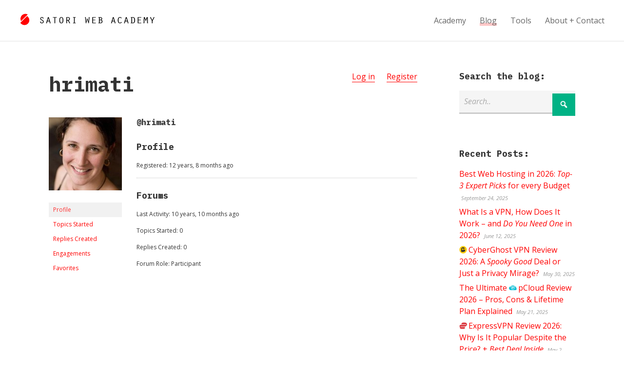

--- FILE ---
content_type: image/svg+xml
request_url: https://satoristudio.net/wp-content/themes/satoristudio/includes/images/brands/expressvpn.svg
body_size: 393
content:
<?xml version="1.0" encoding="UTF-8" standalone="no"?>
<svg
   viewBox="0 0 27.000001 26"
   class="sprite sprite--logo sprite--basic header__sprite header__sprite--m"
   version="1.1"
   id="svg10"
   width="27"
   height="26"
   xml:space="preserve"
   xmlns="http://www.w3.org/2000/svg"
   xmlns:svg="http://www.w3.org/2000/svg"
   xmlns:rdf="http://www.w3.org/1999/02/22-rdf-syntax-ns#"
   xmlns:cc="http://creativecommons.org/ns#"
   xmlns:dc="http://purl.org/dc/elements/1.1/"><metadata
     id="metadata16"><rdf:RDF><cc:Work
         rdf:about=""><dc:format>image/svg+xml</dc:format><dc:type
           rdf:resource="http://purl.org/dc/dcmitype/StillImage" /></cc:Work></rdf:RDF></metadata><defs
     id="defs14" /><path
     d="m 7.052624,23.798033 c -3.015461,0 -4.9396456,-1.694715 -4.9396456,-4.0498 0,-0.775111 0.2299008,-1.722751 1.1201766,-3.646936 H 0.07406 L 2.9743557,9.8978404 H 23.163406 c 0.459804,0 0.775541,-0.3442045 0.775541,-0.7462085 0,-0.4020039 -0.315737,-0.7466415 -0.775541,-0.7466415 H 6.823154 L 8.258635,5.3325937 C 9.148911,3.4368773 11.073094,2.201967 13.169382,2.201967 h 6.863828 c 3.963103,0 6.89273,2.7281915 6.89273,6.2892902 0,4.2214728 -3.877268,7.6100398 -8.35711,7.6100398 H 5.300974 c -0.402435,0.833338 0.05736,1.493712 1.033478,1.493712 h 10.568562 c 1.75165,0 3.101297,1.23448 3.101297,2.814459 0,1.809019 -1.751218,3.388565 -3.733202,3.388565 z"
     id="Path"
     style="fill:#da3940;fill-rule:evenodd;stroke:none;stroke-width:0.0268608" /></svg>


--- FILE ---
content_type: image/svg+xml
request_url: https://satoristudio.net/wp-content/themes/satoristudio/includes/images/brands/cyberghost.svg
body_size: 430
content:
<?xml version="1.0" encoding="UTF-8" standalone="no"?>
<svg
   viewBox="0 0 27.000001 26"
   class="sprite sprite--logo sprite--basic header__sprite header__sprite--m"
   version="1.1"
   id="svg10"
   width="27"
   height="26"
   xml:space="preserve"
   xmlns="http://www.w3.org/2000/svg"
   xmlns:svg="http://www.w3.org/2000/svg"
   xmlns:rdf="http://www.w3.org/1999/02/22-rdf-syntax-ns#"
   xmlns:cc="http://creativecommons.org/ns#"
   xmlns:dc="http://purl.org/dc/elements/1.1/"><metadata
     id="metadata16"><rdf:RDF><cc:Work
         rdf:about=""><dc:format>image/svg+xml</dc:format><dc:type
           rdf:resource="http://purl.org/dc/dcmitype/StillImage" /></cc:Work></rdf:RDF></metadata><defs
     id="defs14"><style
       id="style1">.a{fill:#fc0;}.b{fill:#323232;}.c{fill:#fff;}</style></defs><path
     class="a"
     d="M 26.423638,13.000001 A 12.923638,12.923638 0 1 0 13.500002,25.923638 12.933512,12.933512 0 0 0 26.423638,13.000001 Z"
     id="path1"
     style="stroke-width:0.759678" /><path
     class="b"
     d="m 19.7248,10.846315 a 6.3866107,6.3866107 0 1 0 -12.7732212,0 c 0,3.532501 -1.4859296,9.908476 2.0465719,9.908476 C 24.721961,20.754031 19.7248,14.378816 19.7248,10.846315 Z m -7.797332,3.682917 c -1.313483,0 -2.3679155,-1.48593 -2.3679155,-3.319032 0,-1.8331022 1.0551925,-3.3167528 2.3694345,-3.3167528 1.314243,0 2.369435,1.4859296 2.369435,3.3167528 0,1.830823 -1.077982,3.319032 -2.370954,3.319032 z m 5.492471,-1.098494 c -1.033922,0 -1.874127,-1.184338 -1.874127,-2.627725 0,-1.4433878 0.840205,-2.6277253 1.874127,-2.6277253 1.033921,0 1.874124,1.1843375 1.874124,2.6277253 0,1.464658 -0.840203,2.627725 -1.874124,2.627725 z"
     id="path2"
     style="stroke-width:0.759678" /></svg>
